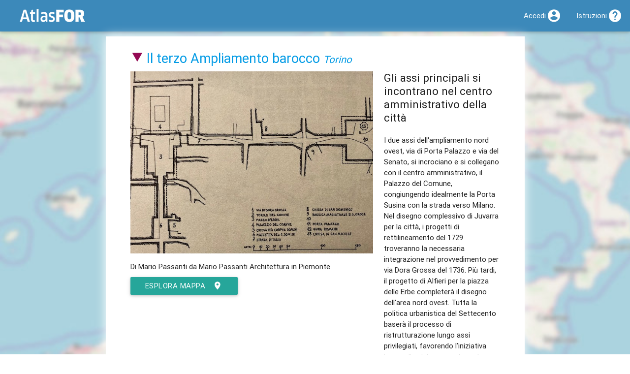

--- FILE ---
content_type: text/html; charset=utf-8
request_url: https://atlas.landscapefor.eu/category/luoghi-urbani/poi/16672-il-terzo-ampliamento-barocco/15719-gli-assi-principali-si-incontrano-nel-centro-amministrativo-della-citta/
body_size: 4831
content:
<!DOCTYPE html>
<html lang="it">
<head>
	<title>Gli assi principali si incontrano nel centro amministrativo della città @ Il terzo Ampliamento barocco &ndash; AtlasFor</title>
	
	<meta name="viewport" content="width=device-width, initial-scale=1.0, maximum-scale=1.0, user-scalable=no" />
	<script>
	// @license: magnet:?xt=urn:btih:1f739d935676111cfff4b4693e3816e664797050&dn=gpl-3.0.txt GNU GPL v3+
	var CONFIG = {"csrf":"43a53663a72f86ef","embedded":false,"root":"","url":"https:\/\/atlas.landscapefor.eu","newsUid":"news"};</script>
	<script src="/content/media/jquery/jquery.min.js?v=274c5eaa-20251101"></script>
	<script src="/content/media/materialize/js/materialize.min.js?v=274c5eaa-20251101"></script>
	<script src="/content/themes/materialize/materialize-backend.js?v=274c5eaa-20251101"></script>
	<script src="/content/media/share-popup.js?v=274c5eaa-20251101"></script>
	<link rel="stylesheet" type="text/css" media="all" href="/content/media/materialize/css/materialize.min.css?v=274c5eaa-20251101" />
	<link rel="stylesheet" type="text/css" media="all" href="/content/themes/materialize/materialize-backend-fix.css?v=274c5eaa-20251101" />
	<link rel="stylesheet" type="text/css" media="all" href="/content/themes/materialize/my-media.css?v=274c5eaa-20251101" />
			<meta property="og:title" content="Gli assi principali si incontrano nel centro amministrativo della città @ Il terzo Ampliamento barocco" />
			<meta property="og:image" content="https://atlas.landscapefor.eu/content/uploads/media/482/2020-09-11-2020-03-21-via-milano-e-palazzo-di-citta.jpg" />
			<meta property="og:url" content="https://atlas.landscapefor.eu/category/luoghi-urbani/poi/16672-il-terzo-ampliamento-barocco/15719-gli-assi-principali-si-incontrano-nel-centro-amministrativo-della-citta/" />
			<meta property="og:site_name" content="AtlasFor" />
			<meta property="og:description" content="Nel libro di Mario Passanti, lo schema mette in evidenza il nuovo tracciato di via Milano che rettifica il precedente e anche la confluenza degli assi juvarriani sulla piazza Palazzo di Città." />
			<meta property="og:type" content="article" />
	
			<link rel="shortlink" href="https://atlasf.eu/poi/16672/15719" />
	
	<link rel="manifest" href="/api/manifest.php" />
	<meta name="mobile-web-app-capable" content="yes" />
	<meta name="apple-mobile-web-app-capable" content="yes" />
	<meta name="user-scalable" content="no" />

	
	
	</head>
<body>

		<nav class="blue-landscapefor">
			<div class="nav-wrapper" id="top-navbar">
				<a href="/" class="brand-logo"><img src="/static/atlas-logo.png" alt="AtlasFor" /></a>
									<a href="#" data-activates="mobile-nav" class="button-collapse"><i class="mdi-navigation-menu"></i></a>
								<ul class="side-nav" id="mobile-nav">
					
		
		<li>
			<i class="mdi-action-home black-text left"></i>			<a href="https://www.landscapefor.eu">Landscapefor</a>		</li>

		<li class="hide-on-med-and-down">
			<i class="mdi-maps-map black-text left"></i><a href="/">Atlas</a>		</li>

		<li>
			<i class="mdi-av-my-library-books black-text left"></i>			<a href="https://magazine.landscapefor.eu/">Magazine</a>		</li>

		
					<li>
				<i class="mdi-action-account-circle black-text left"></i>				<a href="/login.php">Accedi</a>			</li>
		
		<li>
			<i class="mdi-action-help black-text left"></i>			<a href="https://wiki.landscapefor.eu/wiki/" title="Wiki Fondazione Landscapefor" target="_blank">Istruzioni</a>		</li>

					</ul>
				<ul class="right">
					
		
		
		
					<li><a href="/login.php"><i class="mdi-action-account-circle right"></i><span class="hide-on-med-and-down">Accedi</span></a></li>
		
				<li><a href="https://wiki.landscapefor.eu/wiki/"><i class="mdi-action-help right"></i><span class="hide-on-med-and-down">Istruzioni</span></a></li>
		
		
					</ul>
			</div>
			<!-- \.nav wrapper -->
		</nav>
	

	<div class="container">

	
	

<!--
And now ladies and gentlemen some spam from the developer:

GNU is the free as in freedom operating system and Linux is one of its kernels.

 __________
( GNU.org! )
 ..........
    o               ,......_
  .  o         .  ,'        `-.__,......._
 //   o      __\\'                        `-.
((    _____-'___))                           |
 `:='/     (alf_/                            |
 `.=|      |='                               |
    |)   O |                                  \
    |      |                               /\  \
    |     /                          .    /  \  \
    |    .-..__            ___   ...' \  |\   \  |
   |o o  |     ``...___.  /   `-'      \  \\   \ |
    `..''        '  .' / /             |  | |   | \
                 |  | / /              |  | |   mmm
                 |  ||  |              | /| |
                 ( .' \ \              || | |
                 | |   \ \            // / /
                 | |    \ \          || |_|
                /  |    |_/         /_|
               /__/
-->


<div id="landing-media-map"></div>

<div id="landing-media">

	
	<header class="row poi-header">
		<div class="col s12 poi-category">
			<h1><a href="/category/luoghi-urbani/" title="Categoria &quot;Urbani&quot; su AtlasFor" class="category-icon"><img src="/images/atlas/categories/nopad/luoghi_urbani.png" alt="Icona della Categoria &quot;Urbani&quot;" /></a> <a href="/category/luoghi-urbani/poi/16672-il-terzo-ampliamento-barocco/" rel="parent">Il terzo Ampliamento barocco</a> <small><em><a href="/visit/piemonte/2034-torino/">Torino</a></em></small></h1>
		</div>
	</header>

	
	<div class="row">
		<div class="col s12 m7 l8 column-image">
			<div class="row row-image">

				<div class="col s12 media-path center-align">
					<img src="/content/uploads/media/482/2020-09-11-2020-03-21-via-milano-e-palazzo-di-citta.jpg" alt="Gli assi principali si incontrano nel centro amministrativo della città @ Il terzo Ampliamento barocco" class="responsive-img" title="Gli assi principali si incontrano nel centro amministrativo della città" />				</div>
			</div>

			<!-- Credits & Social .row -->
			<div class="row">
				<div class="col s12">
					<p>
						
						Di Mario Passanti
													da Mario Passanti Architettura in Piemonte											</p>

					
					<p><a href="/#lat=45.07390&amp;lng=7.68020&amp;zoom=16&amp;openedpoi=16672&amp;archives=to-itinerari-del-centro,centri-urbani,emergenze,to-barocco" class="btn waves-effect waves-light">esplora mappa<i class="mdi-action-room right"></i></a></p>

				</div>
				<!-- /Credits .col -->

			</div>
			<!-- / Credits & Social .row -->
		</div>
		<div class="col s12 m5 l4">
			<div class="row">
				<div class="col s12">

					<h2 class="no-margin-top">Gli assi principali si incontrano nel centro amministrativo della citt&agrave;</h2>
					<!-- Media News -->
										<!-- /Media News -->

					<!-- Description -->
					<div class="media-description">
						<p>I due assi dell'ampliamento nord ovest, via di Porta Palazzo e via del Senato, si incrociano e si collegano con il centro amministrativo, il Palazzo del Comune, congiungendo idealmente la Porta Susina con la strada verso Milano. Nel disegno complessivo di Juvarra per la città, i progetti di rettilineamento del 1729 troveranno la necessaria integrazione nel provvedimento per via Dora Grossa del 1736. Più tardi, il progetto di Alfieri per la piazza delle Erbe completerà il disegno dell'area nord ovest.
Tutta la politica urbanistica del Settecento baserà il processo di ristrutturazione lungo assi privilegiati, favorendo l’iniziativa imprenditoriale e completando un progetto di forte unitarietà, su larga scala.</p>
					</div>
					<!-- /Description -->

					<!-- Caption -->
										<p class="media-caption">Nel libro di Mario Passanti, lo schema mette in evidenza il nuovo tracciato di via Milano che rettifica il precedente e anche la confluenza degli assi juvarriani sulla piazza Palazzo di Citt&agrave;.</p>
										<!-- /Caption -->

					<div class="enter-in-atlas">
						<div class="divider"></div>

						<!-- Archives -->
																																																																			<p>
										<i class="mdi-action-event"></i>										Calendario eventi:<br />
										<a class="btn" href="/landingnews.php?uid=centri-urbani&archive=1">Centri urbani<i class="mdi-action-event right"></i></a>
									</p>
																					<!-- /Archives -->

						<!-- Tags -->
																			<p class="row-media-tags">
								<i class="mdi-maps-local-offer"></i>
								<span class="media-tags">
									<a href="/tag/benedetto-alfieri/" title="Benedetto Alfieri su AtlasFor" class="teal-text" rel="tag">#Benedetto Alfieri</a>, <a href="/tag/ampliamento/" title="ampliamento su AtlasFor" class="teal-text" rel="tag">#ampliamento</a>, <a href="/tag/juvarra/" title="Filippo Juvarra su AtlasFor" class="teal-text" rel="tag">#Filippo Juvarra</a>, <a href="/tag/ristrutturazione/" title="ristrutturazione su AtlasFor" class="teal-text" rel="tag">#ristrutturazione</a>, <a href="/tag/asse-urbano/" title="asse urbano su AtlasFor" class="teal-text" rel="tag">#asse urbano</a>.								</span>
							</p>
												<!-- /Tags -->
					</div>
					<!-- /.enter-in-atlas -->

					<!-- Social -->
					<p>
						Condividi su:<br />
						<a class="share-popup" href="https://www.facebook.com/sharer.php?u=https%3A%2F%2Fatlas.landscapefor.eu%2Fcategory%2Fluoghi-urbani%2Fpoi%2F16672-il-terzo-ampliamento-barocco%2F15719-gli-assi-principali-si-incontrano-nel-centro-amministrativo-della-citta%2F" title="Condividi su Facebook">
							<img src="/static/social-icons/facebook-32.png" alt="Facebook logo" />
						</a>
						<a class="share-popup" href="https://twitter.com/intent/tweet?url=https%3A%2F%2Fatlasf.eu%2Fpoi%2F16672%2F15719" title="Condividi su Twitter">
							<img src="/static/social-icons/twitter-32.png" alt="Twitter logo" />
						</a>
						<small>URL breve:</small>
						<input type="text" readonly="readonly" value="https://atlasf.eu/poi/16672/15719" />
					</p>
					<!-- /Social -->

				</div>
				<!-- end .col -->
			</div>
			<!-- end .row -->

		</div>
		<!-- end .col -->
	</div>
	<!-- end .row -->

	<div class="divider"></div>

	<div class="row">
		<div class="col s12">
			<h2><i class="mdi-notification-event-note left"></i>Licenza</h2>
			
<aside class="copyright-single-entry-disclaimer">

<p class="grey-text">Alcuni materiali multimediali (immagini, video, documenti) e alcuni testi, senza dicitura esplicita, sono fruibili attraverso AtlasFor esclusivamente per diritto di citazione, per i nostri scopi educativi o per le nostre finalità non commerciali. Potrebbero essere presenti su altri siti con diciture differenti e a qualità superiore. Se ritieni di aver trovato una imprecisione o un problema di copyright, contattaci. Grazie per la tua collaborazione!</p>

<p class="grey-text">Salvo ove diversamente indicato, i dati (coordinate, indirizzi, testi brevi, etc.) sono rilasciati in pubblico dominio.</p>

<p xmlns:dct="http://purl.org/dc/terms/" xmlns:vcard="http://www.w3.org/2001/vcard-rdf/3.0#">
	<a rel="license" href="http://creativecommons.org/publicdomain/zero/1.0/">
		<img src="/static/licenses/cc0-80x15.png" style="border-style: none;" alt="CC0" />
	</a>
</p>

</aside>
		</div>
	</div>
</div>


	</div>
	<!-- End container -->

				<footer class="page-footer grey lighten-2">
			<div class="container">
				<h5>Fondazione Landscapefor</h5>
				<div class="row">
					<div class="col s12 m6 l4">
						<blockquote>info@landscapefor.eu</blockquote>
						<blockquote><a href="/privacy/" class="black-text underline">Informativa sulla privacy</a></blockquote>
					</div>
					<div class="col s12 m6 l4">
												<p>L'utente può rifiutare l'utilizzo dei cookie di profilazione utilizzando l'opzione <a href="https://www.mozilla.org/it/firefox/dnt/" target="_blank" rel="noreferrer">antitracciamento DNT</a> (<em>do not track</em>).</p>
											</div>
										<div class="col s12 m6 l4">
						<form method="post">
							<input type="hidden" name="csrf" value="43a53663a72f86ef" /><input type="hidden" name="action" value="change-lang" />
							
															<p><button type="submit" name="lang" class="btn grey lighten-2 black-text waves-effect" value="en_US">english</button></p>
															<p><button type="submit" name="lang" class="btn grey lighten-2 black-text waves-effect" value="fr_FR">français</button></p>
															<p><button type="submit" name="lang" class="btn grey lighten-2 black-text waves-effect" value="uk_UK">ukrainian</button></p>
													</form>
					</div>
									</div>
			</div>
			<div class="footer-copyright black-text">
				<div class="container grey-text text-darken-1">
					&copy; 2026 <a class="grey-text text-darken-1" href="https://www.landscapefor.eu">Fondazione Landscapefor</a>
					&ndash; <a class="grey-text text-darken-1 underline" href="/credits/" rel="jslicense" title="Crediti">
													<code>crediti e copyright</code>
											</a>
				</div>
			</div>
		</footer>
		
					
<!-- Per la tua privacy noi NON usiamo Google Analytics! -->
<!-- Se proprio non vuoi neanche Piwik/Matomo, attiva il DNT (Do Not Track) in Mozilla Firefox -->

<script>
// @license magnet:?xt=urn:btih:c80d50af7d3db9be66a4d0a86db0286e4fd33292&dn=bsd-3-clause.txt BSD 3 clause
var _paq = _paq || [];

_paq.push(['trackPageView']);
_paq.push(['enableLinkTracking']);

(function () {
	var u="https://matomo.landscapefor.eu/";
	_paq.push(['setTrackerUrl', u+'piwik.php']);
	_paq.push(['setSiteId', '3']);
	var d=document, g=d.createElement('script'), s=d.getElementsByTagName('script')[0];
	g.type='text/javascript'; g.async=true; g.defer=true; g.src=u+'piwik.js'; s.parentNode.insertBefore(g,s);
} )();
// @license-end
</script>

<noscript><p><img src="https://matomo.landscapefor.eu/piwik.php?idsite=3" style="border:0;" alt="" /></p></noscript>
		
</body>
</html>
<!-- Pagina generata in 0.019714 secondi con 8 query e 1.295696 MB di RAM. -->